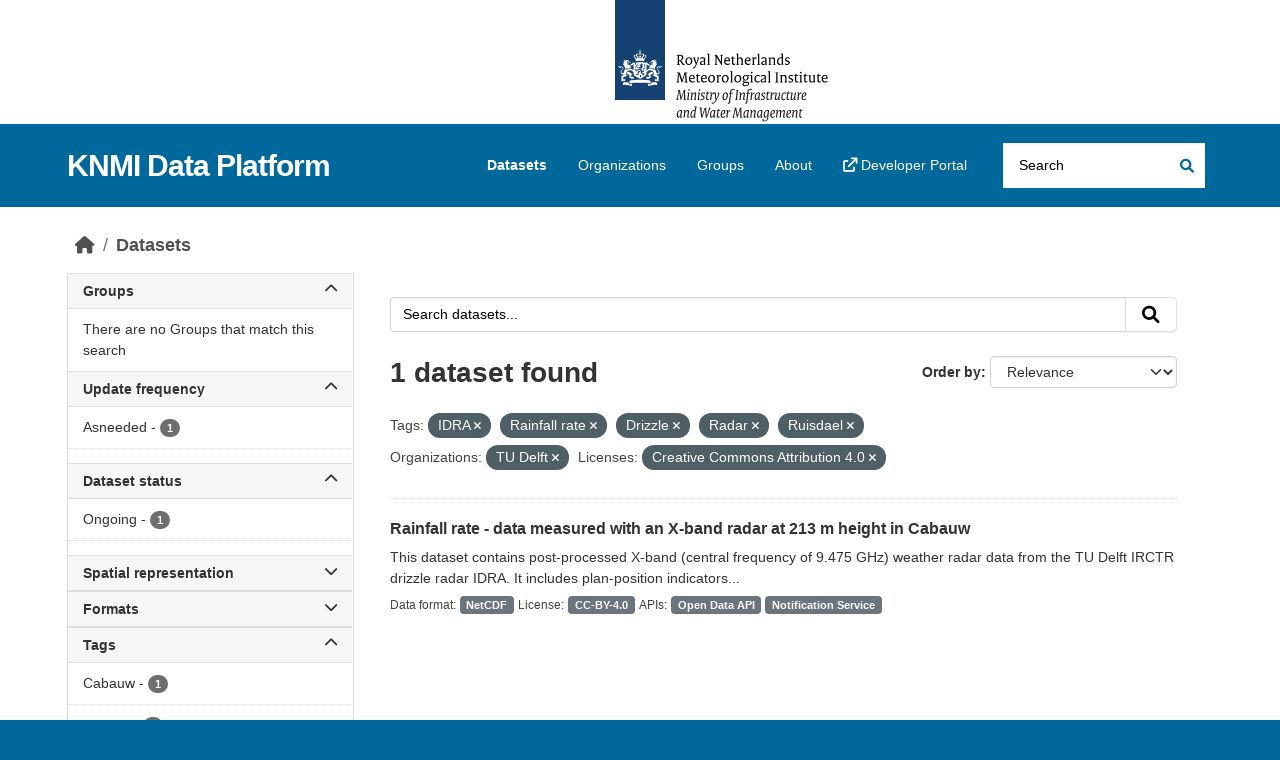

--- FILE ---
content_type: text/html; charset=utf-8
request_url: https://dataplatform.knmi.nl/dataset/?tags=IDRA&tags=Rainfall+rate&tags=Drizzle&tags=Radar&organization=tudelft&license_id=CC-BY-4.0&tags=Ruisdael
body_size: 34693
content:
<!DOCTYPE html>
<!--[if IE 9]> <html lang="en" class="ie9"> <![endif]-->
<!--[if gt IE 8]><!--> <html lang="en"  > <!--<![endif]-->
  <head>
    <meta charset="utf-8" />
      <meta name="csrf_field_name" content="_csrf_token" />
      <meta name="_csrf_token" content="ImUxNGFhODc5YzJmOGQyYjA1Yzg4MDFkYWZlMGE3YzIxZTRjODlmMzUi.aW8Snw.dWGaeIbKFPElWG5-_W8jXOyio5U" />

      <meta name="generator" content="ckan 2.10.9" />
      <meta name="viewport" content="width=device-width, initial-scale=1.0">
    <title>Dataset - KNMI Data Platform</title>

    
    <link rel="shortcut icon" href="/favicon.ico" />
    
  
      
      
      
    
  


    
      
      
    

    
    <link href="/webassets/base/f7794699_main.css" rel="stylesheet"/>
<link href="/webassets/ckanext-activity/6ac15be0_activity.css" rel="stylesheet"/>

    
<link rel="stylesheet" href="/theme.css"/>

  </head>

  
  <body data-site-root="https://dataplatform.knmi.nl/" data-locale-root="https://dataplatform.knmi.nl/" >

    
    <div class="skiplink"><a href="#content">Skip to content</a></div>


  
    

 
<div class="account-masthead" title="Royal Netherlands Meteorological Institute – Ministry of Infrastructure and Water Management (logo)">
  <div class="container">
     
    
     
  </div>
</div>

<header class="masthead">
  <div class="container">
      
    <nav class="navbar navbar-expand-lg navbar-light">
      <hgroup class="header-text-logo navbar-left">

      
      
      <h1>
        <a href="/">KNMI Data Platform</a>
      </h1>
      
      
      

       </hgroup>
      <button class="navbar-toggler" type="button" data-bs-toggle="collapse" data-bs-target="#main-navigation-toggle"
        aria-controls="main-navigation-toggle" aria-expanded="false" aria-label="Toggle navigation">
        <span class="fa fa-bars text-white"></span>
      </button>

      <div class="main-navbar collapse navbar-collapse" id="main-navigation-toggle">
        <ul class="navbar-nav ms-auto mb-2 mb-lg-0">
          
            
              
              

              <li class="active"><a href="/dataset/">Datasets</a></li><li><a href="/organization/">Organizations</a></li><li><a href="/group/">Groups</a></li><li><a href="/about">About</a></li>
                <li>
                    <a href="https://developer.dataplatform.knmi.nl/" target="_blank">
                        <i class="fa fa-external-link"></i> Developer Portal
                    </a>
                </li>
            
          </ul>

      
      
          <form class="d-flex site-search" action="/dataset/" method="get">
              
<input type="hidden" name="_csrf_token" value="ImUxNGFhODc5YzJmOGQyYjA1Yzg4MDFkYWZlMGE3YzIxZTRjODlmMzUi.aW8Snw.dWGaeIbKFPElWG5-_W8jXOyio5U"/>
              <label class="d-none" for="field-sitewide-search">Search Datasets...</label>
              <input id="field-sitewide-search" class="form-control me-2"  type="text" name="q" placeholder="Search" aria-label="Search datasets..."/>
              <button class="btn" type="submit" aria-label="Submit"><i class="fa fa-search"></i></button>
          </form>
      
      </div>
    </nav>
  </div>
</header>

  
    <div class="main">
      <div id="content" class="container">
        

  
  
            <div class="flash-messages">
              
                
              
            </div>
          
  

  
  
            <div class="toolbar" role="navigation" aria-label="Breadcrumb">
              
                
                  <ol class="breadcrumb">
                    
<li class="home"><a href="/" aria-label="Home"><i class="fa fa-home"></i><span> Home</span></a></li>
                    
  <li class="active"><a href="/dataset/">Datasets</a></li>

                  </ol>
                
              
            </div>
          
  

  
  
  
  

  
  <div class="row wrapper
        
        ">

  
  
    <aside class="secondary col-sm-3 ">
      
  <div class="filters">
    <div>
      
        

    
    
	
	    
		<section class="module module-narrow module-shallow">
		    
            
            
            
			<h2 class="module-heading">
				<a class="collapse-toggle d-flex justify-content-between" data-bs-toggle="collapse" data-bs-target="#groups_details" id="groups" role="button"
                   aria-expanded="false" aria-controls="groups_details" >
                    Groups
                    <span class="fa fa-chevron-up collapse-icon"></span>
                    <span class="fa fa-chevron-down expand-icon"></span>
				</a>
			</h2>
            
		    
		    
			
                 
                <div class='collapse ' id="groups_details">                    
			        
				    <p class="module-content empty">There are no Groups that match this search</p>
			        
                </div>      
			
		    
		</section>
	    
	
    

      
        

    
    
	
	    
		<section class="module module-narrow module-shallow">
		    
            
            
            
			<h2 class="module-heading">
				<a class="collapse-toggle d-flex justify-content-between" data-bs-toggle="collapse" data-bs-target="#extras_Updatefrequencytext_details" id="extras_Updatefrequencytext" role="button"
                   aria-expanded="false" aria-controls="extras_Updatefrequencytext_details" >
                    Update frequency
                    <span class="fa fa-chevron-up collapse-icon"></span>
                    <span class="fa fa-chevron-down expand-icon"></span>
				</a>
			</h2>
            
		    
		    
			
                 
                <div class='collapse ' id="extras_Updatefrequencytext_details">                    
			        
                    <nav aria-label="Filter by: Update frequency">                    
                        <ul class="list-unstyled nav nav-simple nav-facet">
                        
                            
                            
                            
                            
                            <li class="nav-item ">
                            <a href="/dataset/?tags=IDRA&amp;tags=Rainfall+rate&amp;tags=Drizzle&amp;tags=Radar&amp;tags=Ruisdael&amp;organization=tudelft&amp;license_id=CC-BY-4.0&amp;extras_Updatefrequencytext=Asneeded" title="">
                                <span class="item-label">Asneeded</span>
                                <span class="hidden separator"> - </span>
                                <span class="item-count badge">1</span>
                                
                            </a>
                            </li>
                        
                        </ul>
                    </nav>

                    <p class="module-footer">
                        
                            
                        
                    </p>
			        
                </div>      
			
		    
		</section>
	    
	
    

      
        

    
    
	
	    
		<section class="module module-narrow module-shallow">
		    
            
            
            
			<h2 class="module-heading">
				<a class="collapse-toggle d-flex justify-content-between" data-bs-toggle="collapse" data-bs-target="#extras_Statustext_details" id="extras_Statustext" role="button"
                   aria-expanded="false" aria-controls="extras_Statustext_details" >
                    Dataset status
                    <span class="fa fa-chevron-up collapse-icon"></span>
                    <span class="fa fa-chevron-down expand-icon"></span>
				</a>
			</h2>
            
		    
		    
			
                 
                <div class='collapse ' id="extras_Statustext_details">                    
			        
                    <nav aria-label="Filter by: Dataset status">                    
                        <ul class="list-unstyled nav nav-simple nav-facet">
                        
                            
                            
                            
                            
                            <li class="nav-item ">
                            <a href="/dataset/?tags=IDRA&amp;tags=Rainfall+rate&amp;tags=Drizzle&amp;tags=Radar&amp;tags=Ruisdael&amp;organization=tudelft&amp;license_id=CC-BY-4.0&amp;extras_Statustext=Ongoing" title="">
                                <span class="item-label">Ongoing</span>
                                <span class="hidden separator"> - </span>
                                <span class="item-count badge">1</span>
                                
                            </a>
                            </li>
                        
                        </ul>
                    </nav>

                    <p class="module-footer">
                        
                            
                        
                    </p>
			        
                </div>      
			
		    
		</section>
	    
	
    

      
        

    
    
	
	    
		<section class="module module-narrow module-shallow">
		    
            
            
            
			<h2 class="module-heading">
				<a class="collapse-toggle d-flex justify-content-between" data-bs-toggle="collapse" data-bs-target="#extras_Spatialrepresentationtypetext_details" id="extras_Spatialrepresentationtypetext" role="button"
                   aria-expanded="false" aria-controls="extras_Spatialrepresentationtypetext_details" >
                    Spatial representation
                    <span class="fa fa-chevron-up collapse-icon"></span>
                    <span class="fa fa-chevron-down expand-icon"></span>
				</a>
			</h2>
            
		    
		    
			
                 
                <div class='collapse ' id="extras_Spatialrepresentationtypetext_details">                    
			        
                    <nav aria-label="Filter by: Spatial representation">                    
                        <ul class="list-unstyled nav nav-simple nav-facet">
                        
                            
                            
                            
                            
                            <li class="nav-item ">
                            <a href="/dataset/?tags=IDRA&amp;tags=Rainfall+rate&amp;tags=Drizzle&amp;tags=Radar&amp;tags=Ruisdael&amp;organization=tudelft&amp;license_id=CC-BY-4.0&amp;extras_Spatialrepresentationtypetext=Undefined" title="">
                                <span class="item-label">Undefined</span>
                                <span class="hidden separator"> - </span>
                                <span class="item-count badge">1</span>
                                
                            </a>
                            </li>
                        
                        </ul>
                    </nav>

                    <p class="module-footer">
                        
                            
                        
                    </p>
			        
                </div>      
			
		    
		</section>
	    
	
    

      
        

    
    
	
	    
		<section class="module module-narrow module-shallow">
		    
            
            
            
			<h2 class="module-heading">
				<a class="collapse-toggle d-flex justify-content-between" data-bs-toggle="collapse" data-bs-target="#extras_Fileformats_details" id="extras_Fileformats" role="button"
                   aria-expanded="false" aria-controls="extras_Fileformats_details" >
                    Formats
                    <span class="fa fa-chevron-up collapse-icon"></span>
                    <span class="fa fa-chevron-down expand-icon"></span>
				</a>
			</h2>
            
		    
		    
			
                 
                <div class='collapse ' id="extras_Fileformats_details">                    
			        
                    <nav aria-label="Filter by: Formats">                    
                        <ul class="list-unstyled nav nav-simple nav-facet">
                        
                            
                            
                            
                            
                            <li class="nav-item ">
                            <a href="/dataset/?tags=IDRA&amp;tags=Rainfall+rate&amp;tags=Drizzle&amp;tags=Radar&amp;tags=Ruisdael&amp;organization=tudelft&amp;license_id=CC-BY-4.0&amp;extras_Fileformats=NetCDF" title="">
                                <span class="item-label">NetCDF</span>
                                <span class="hidden separator"> - </span>
                                <span class="item-count badge">1</span>
                                
                            </a>
                            </li>
                        
                        </ul>
                    </nav>

                    <p class="module-footer">
                        
                            
                        
                    </p>
			        
                </div>      
			
		    
		</section>
	    
	
    

      
        

    
    
	
	    
		<section class="module module-narrow module-shallow">
		    
            
            
            
			<h2 class="module-heading">
				<a class="collapse-toggle d-flex justify-content-between" data-bs-toggle="collapse" data-bs-target="#tags_details" id="tags" role="button"
                   aria-expanded="true" aria-controls="tags_details" data-filter-active>
                    Tags
                    <span class="fa fa-chevron-up collapse-icon"></span>
                    <span class="fa fa-chevron-down expand-icon"></span>
				</a>
			</h2>
            
		    
		    
			
                 
                <div class='collapse show' id="tags_details">                    
			        
                    <nav aria-label="Filter by: Tags">                    
                        <ul class="list-unstyled nav nav-simple nav-facet">
                        
                            
                            
                            
                            
                            <li class="nav-item ">
                            <a href="/dataset/?tags=IDRA&amp;tags=Rainfall+rate&amp;tags=Drizzle&amp;tags=Radar&amp;tags=Ruisdael&amp;organization=tudelft&amp;license_id=CC-BY-4.0&amp;tags=Cabauw" title="">
                                <span class="item-label">Cabauw</span>
                                <span class="hidden separator"> - </span>
                                <span class="item-count badge">1</span>
                                
                            </a>
                            </li>
                        
                            
                            
                            
                            
                            <li class="nav-item ">
                            <a href="/dataset/?tags=IDRA&amp;tags=Rainfall+rate&amp;tags=Drizzle&amp;tags=Radar&amp;tags=Ruisdael&amp;organization=tudelft&amp;license_id=CC-BY-4.0&amp;tags=CESAR" title="">
                                <span class="item-label">CESAR</span>
                                <span class="hidden separator"> - </span>
                                <span class="item-count badge">1</span>
                                
                            </a>
                            </li>
                        
                            
                            
                            
                            
                            <li class="nav-item  active">
                            <a href="/dataset/?tags=IDRA&amp;tags=Rainfall+rate&amp;tags=Radar&amp;tags=Ruisdael&amp;organization=tudelft&amp;license_id=CC-BY-4.0" title="">
                                <span class="item-label">Drizzle</span>
                                <span class="hidden separator"> - </span>
                                <span class="item-count badge">1</span>
                                <span class="facet-close">x</span>
                            </a>
                            </li>
                        
                            
                            
                            
                            
                            <li class="nav-item  active">
                            <a href="/dataset/?tags=Rainfall+rate&amp;tags=Drizzle&amp;tags=Radar&amp;tags=Ruisdael&amp;organization=tudelft&amp;license_id=CC-BY-4.0" title="">
                                <span class="item-label">IDRA</span>
                                <span class="hidden separator"> - </span>
                                <span class="item-count badge">1</span>
                                <span class="facet-close">x</span>
                            </a>
                            </li>
                        
                            
                            
                            
                            
                            <li class="nav-item  active">
                            <a href="/dataset/?tags=IDRA&amp;tags=Rainfall+rate&amp;tags=Drizzle&amp;tags=Ruisdael&amp;organization=tudelft&amp;license_id=CC-BY-4.0" title="">
                                <span class="item-label">Radar</span>
                                <span class="hidden separator"> - </span>
                                <span class="item-count badge">1</span>
                                <span class="facet-close">x</span>
                            </a>
                            </li>
                        
                            
                            
                            
                            
                            <li class="nav-item  active">
                            <a href="/dataset/?tags=IDRA&amp;tags=Drizzle&amp;tags=Radar&amp;tags=Ruisdael&amp;organization=tudelft&amp;license_id=CC-BY-4.0" title="">
                                <span class="item-label">Rainfall rate</span>
                                <span class="hidden separator"> - </span>
                                <span class="item-count badge">1</span>
                                <span class="facet-close">x</span>
                            </a>
                            </li>
                        
                            
                            
                            
                            
                            <li class="nav-item  active">
                            <a href="/dataset/?tags=IDRA&amp;tags=Rainfall+rate&amp;tags=Drizzle&amp;tags=Radar&amp;organization=tudelft&amp;license_id=CC-BY-4.0" title="">
                                <span class="item-label">Ruisdael</span>
                                <span class="hidden separator"> - </span>
                                <span class="item-count badge">1</span>
                                <span class="facet-close">x</span>
                            </a>
                            </li>
                        
                        </ul>
                    </nav>

                    <p class="module-footer">
                        
                            
                        
                    </p>
			        
                </div>      
			
		    
		</section>
	    
	
    

      
        

    
    
	
	    
		<section class="module module-narrow module-shallow">
		    
            
            
            
			<h2 class="module-heading">
				<a class="collapse-toggle d-flex justify-content-between" data-bs-toggle="collapse" data-bs-target="#license_id_details" id="license_id" role="button"
                   aria-expanded="true" aria-controls="license_id_details" data-filter-active>
                    Licenses
                    <span class="fa fa-chevron-up collapse-icon"></span>
                    <span class="fa fa-chevron-down expand-icon"></span>
				</a>
			</h2>
            
		    
		    
			
                 
                <div class='collapse show' id="license_id_details">                    
			        
                    <nav aria-label="Filter by: Licenses">                    
                        <ul class="list-unstyled nav nav-simple nav-facet">
                        
                            
                            
                            
                            
                            <li class="nav-item  active">
                            <a href="/dataset/?tags=IDRA&amp;tags=Rainfall+rate&amp;tags=Drizzle&amp;tags=Radar&amp;tags=Ruisdael&amp;organization=tudelft" title="Creative Commons Attribution 4.0">
                                <span class="item-label">Creative Commons...</span>
                                <span class="hidden separator"> - </span>
                                <span class="item-count badge">1</span>
                                <span class="facet-close">x</span>
                            </a>
                            </li>
                        
                        </ul>
                    </nav>

                    <p class="module-footer">
                        
                            
                        
                    </p>
			        
                </div>      
			
		    
		</section>
	    
	
    

      
        

    
    
	
	    
		<section class="module module-narrow module-shallow">
		    
            
            
            
			<h2 class="module-heading">
				<a class="collapse-toggle d-flex justify-content-between" data-bs-toggle="collapse" data-bs-target="#organization_details" id="organization" role="button"
                   aria-expanded="true" aria-controls="organization_details" data-filter-active>
                    Organizations
                    <span class="fa fa-chevron-up collapse-icon"></span>
                    <span class="fa fa-chevron-down expand-icon"></span>
				</a>
			</h2>
            
		    
		    
			
                 
                <div class='collapse show' id="organization_details">                    
			        
                    <nav aria-label="Filter by: Organizations">                    
                        <ul class="list-unstyled nav nav-simple nav-facet">
                        
                            
                            
                            
                            
                            <li class="nav-item  active">
                            <a href="/dataset/?tags=IDRA&amp;tags=Rainfall+rate&amp;tags=Drizzle&amp;tags=Radar&amp;tags=Ruisdael&amp;license_id=CC-BY-4.0" title="">
                                <span class="item-label">TU Delft</span>
                                <span class="hidden separator"> - </span>
                                <span class="item-count badge">1</span>
                                <span class="facet-close">x</span>
                            </a>
                            </li>
                        
                        </ul>
                    </nav>

                    <p class="module-footer">
                        
                            
                        
                    </p>
			        
                </div>      
			
		    
		</section>
	    
	
    

      
    </div>
    <a class="close no-text hide-filters"><i class="fa fa-times-circle"></i><span class="text">close</span></a>
  </div>

    </aside>
  

  
  
  
  <div  class="primary dataset col-sm-9 col-xs-12"  role="main">
      
  <section class="module">
    <div class="module-content">
      
        
      
      
    
    
    







<form id="dataset-search-form" class="search-form" method="get" data-module="select-switch">

  
    <div class="input-group search-input-group">
      <input aria-label="Search datasets..." id="field-giant-search" type="text" class="form-control input-lg" name="q" value="" autocomplete="off" placeholder="Search datasets...">
      
      <button class="btn btn-default btn-lg" type="submit" value="search" aria-label="Submit">
        <i class="fa fa-search"></i>
      </button>
      
    </div>
  

  
    <span>






<input type="hidden" name="tags" value="IDRA" />





<input type="hidden" name="tags" value="Rainfall rate" />





<input type="hidden" name="tags" value="Drizzle" />





<input type="hidden" name="tags" value="Radar" />





<input type="hidden" name="tags" value="Ruisdael" />





<input type="hidden" name="organization" value="tudelft" />





<input type="hidden" name="license_id" value="CC-BY-4.0" />



</span>
  

  
    
      <div class="form-group control-order-by">
        <label for="field-order-by">Order by</label>
        <select id="field-order-by" name="sort" class="form-control form-select">
          
            
              <option value="score desc, extras_Publicationdatetext desc, title_string asc" selected="selected">Relevance</option>
            
          
            
              <option value="title_string asc">Name Ascending</option>
            
          
            
              <option value="title_string desc">Name Descending</option>
            
          
            
              <option value="extras_Publicationdatetext desc, title_string asc">Newest</option>
            
          
            
          
        </select>
        
        <button class="btn btn-default js-hide" type="submit">Go</button>
        
      </div>
    
  

  
    
      <h1>

  
  
  
  

1 dataset found</h1>
    
  

  
    
      <p class="filter-list">
        
          
          <span class="facet">Tags:</span>
          
            <span class="filtered pill">IDRA
              <a href="/dataset/?tags=Rainfall+rate&amp;tags=Drizzle&amp;tags=Radar&amp;tags=Ruisdael&amp;organization=tudelft&amp;license_id=CC-BY-4.0" class="remove" title="Remove"><i class="fa fa-times"></i></a>
            </span>
          
            <span class="filtered pill">Rainfall rate
              <a href="/dataset/?tags=IDRA&amp;tags=Drizzle&amp;tags=Radar&amp;tags=Ruisdael&amp;organization=tudelft&amp;license_id=CC-BY-4.0" class="remove" title="Remove"><i class="fa fa-times"></i></a>
            </span>
          
            <span class="filtered pill">Drizzle
              <a href="/dataset/?tags=IDRA&amp;tags=Rainfall+rate&amp;tags=Radar&amp;tags=Ruisdael&amp;organization=tudelft&amp;license_id=CC-BY-4.0" class="remove" title="Remove"><i class="fa fa-times"></i></a>
            </span>
          
            <span class="filtered pill">Radar
              <a href="/dataset/?tags=IDRA&amp;tags=Rainfall+rate&amp;tags=Drizzle&amp;tags=Ruisdael&amp;organization=tudelft&amp;license_id=CC-BY-4.0" class="remove" title="Remove"><i class="fa fa-times"></i></a>
            </span>
          
            <span class="filtered pill">Ruisdael
              <a href="/dataset/?tags=IDRA&amp;tags=Rainfall+rate&amp;tags=Drizzle&amp;tags=Radar&amp;organization=tudelft&amp;license_id=CC-BY-4.0" class="remove" title="Remove"><i class="fa fa-times"></i></a>
            </span>
          
        
          
          <span class="facet">Organizations:</span>
          
            <span class="filtered pill">TU Delft
              <a href="/dataset/?tags=IDRA&amp;tags=Rainfall+rate&amp;tags=Drizzle&amp;tags=Radar&amp;tags=Ruisdael&amp;license_id=CC-BY-4.0" class="remove" title="Remove"><i class="fa fa-times"></i></a>
            </span>
          
        
          
          <span class="facet">Licenses:</span>
          
            <span class="filtered pill">Creative Commons Attribution 4.0
              <a href="/dataset/?tags=IDRA&amp;tags=Rainfall+rate&amp;tags=Drizzle&amp;tags=Radar&amp;tags=Ruisdael&amp;organization=tudelft" class="remove" title="Remove"><i class="fa fa-times"></i></a>
            </span>
          
        
      </p>
      <a class="show-filters btn btn-default">Filter Results</a>
    
  

</form>





      
        

  
    <ul class="dataset-list list-unstyled">
    	
	      
	        
    
    
    
    

    
      <li class="dataset-item">
        
          <div class="dataset-content">
            
              <h2 class="dataset-heading">
                
                  
                
                
                    
                        <a href="/dataset/cesar-idra-products-lb1-t00-v1-0">Rainfall rate - data measured with an X-band radar at 213 m height in Cabauw</a>
                    


                
                
                  
                  
                
              </h2>
            
            
              
            
            
              
                <div>This dataset contains post-processed X-band (central frequency of 9.475 GHz) weather radar data from the TU Delft IRCTR drizzle radar IDRA. It includes plan-position indicators...</div>
              
            
          </div>
          
            
              
                <ul class="dataset-list list-unstyled dataset-badge-area">
                      
                        <span class="dataset-badge-header">Data format:</span>
                        
                            <span class="badge bg-secondary">NetCDF</span>
                        
                        <span class="dataset-badge-header">License:</span>
                            <span class="badge bg-secondary" >CC-BY-4.0</span>
                        
                        <span class="dataset-badge-header">APIs:</span>
                            <span class="badge bg-secondary" >Open Data API</span>
                            <span class="badge bg-secondary" >Notification Service</span>
                      
                        
                    
                  
                </ul>
              
            
          
        
      </li>
    
	      
	    
    </ul>
  

      
    </div>

    
      
    
  </section>

  
    <section class="module">
      <div class="module-content">
        

      </div>
    </section>
  

    </div>
  
  </div>

      </div>
    </div>
  
    <footer class="site-footer">
  <div class="container">
    
    <div class="row">
      <div class="col-md-8 footer-links">
        
          <ul class="list-unstyled">
            
              <li><a href="/about">About KNMI Data Platform</a></li>
            
          </ul>
          <ul class="list-unstyled">
            
    <li><a href="https://www.knmidata.nl" target="_blank"><i class="fa fa-external-link"></i> knmidata.nl</a></li>

          </ul>
        
      </div>
      <div class="col-md-4 attribution">
        
          <p><strong>Powered by</strong> <a class="hide-text ckan-footer-logo" href="http://ckan.org">CKAN</a></p>
        
        

      </div>
    </div>
    
  </div>
</footer>
  
    
  
  
  
  
  

    


<!-- Matomo Tag Manager -->
<script>
    var _mtm = window._mtm = window._mtm || [];
    _mtm.push({'mtm.startTime': (new Date().getTime()), 'event': 'mtm.Start'});
    (function() {
        var d=document, g=d.createElement('script'), s=d.getElementsByTagName('script')[0];
        g.async=true; g.src='https://cdn.matomo.cloud/knmi.matomo.cloud/container_t5BJgPcL.js'; s.parentNode.insertBefore(g,s);
    })();
</script>
<!-- End Matomo Tag Manager -->
<noscript>
    <!-- Matomo Cloud -->
    <p>
        <img referrerpolicy="no-referrer-when-downgrade" src="https://knmi.matomo.cloud/matomo.php?idsite=1&amp;rec=1"
             style="border:0;" alt=""/>
    </p>
    <!-- End Matomo Cloud Code -->
</noscript>




  

    <script>

        const pagination_elements = document.getElementsByClassName('pagination')[0];
        if(pagination_elements != undefined){
            const content_links = pagination_elements.getElementsByTagName("a");
            for (let content of content_links) {
                if (content.innerHTML === "»") {
                    content.setAttribute("title", "next page");
                }
            }
        }

        document.addEventListener("DOMContentLoaded", function () {
    const CONFIG_FACETS_CONFIG = "/datasets:FacetsConfig";
    let facetsConfig = {
            collapsed: {
                groups: false,
                extras_Updatefrequencytext: false,
                extras_Statustext: false,
                extras_Spatialrepresentationtypetext: true,
                extras_Fileformats: true,
                tags: true,
                license_id: true,
                organization: true,
            }
        };

    let facetsConfigFromStorage = sessionStorage.getItem(CONFIG_FACETS_CONFIG);
    if (!facetsConfigFromStorage) {
        sessionStorage.setItem(CONFIG_FACETS_CONFIG, JSON.stringify(facetsConfig));
    } else {
        facetsConfig = JSON.parse(facetsConfigFromStorage);
    }

    const toggles = document.querySelectorAll('.collapse-toggle');
    toggles.forEach(facetHeaderToggle => {
        const facetId = facetHeaderToggle.id;
        const detailsId = facetHeaderToggle.getAttribute("aria-controls");
        if (!detailsId || !facetId) return;

        const detailsElement = document.getElementById(detailsId);
        if (!detailsElement) return;

        if (facetHeaderToggle.hasAttribute("data-filter-active")) {
            // In case a filter is active, it is already expanded and the value from the local storage can be ignored.
            // However, still store the value in the local storage.
            facetsConfig.collapsed[facetId] = false;
            sessionStorage.setItem(CONFIG_FACETS_CONFIG, JSON.stringify(facetsConfig));
        } else if (!(facetId in facetsConfig.collapsed) || facetsConfig.collapsed[facetId]) {
            detailsElement.classList.remove("show");
            facetHeaderToggle.setAttribute("aria-expanded", "false");
        } else {
            detailsElement.classList.add("show");
            facetHeaderToggle.setAttribute("aria-expanded", "true");
        }

        detailsElement.addEventListener("shown.bs.collapse", function () {
            facetsConfig.collapsed[facetId] = false;
            sessionStorage.setItem(CONFIG_FACETS_CONFIG, JSON.stringify(facetsConfig));
        });

        detailsElement.addEventListener("hidden.bs.collapse", function () {
            facetsConfig.collapsed[facetId] = true;
            sessionStorage.setItem(CONFIG_FACETS_CONFIG, JSON.stringify(facetsConfig));
        });
    });
});
    </script>

      

    
    
    <link href="/webassets/vendor/f3b8236b_select2.css" rel="stylesheet"/>
<link href="/webassets/vendor/d05bf0e7_fontawesome.css" rel="stylesheet"/>
    <script src="/webassets/vendor/8c3c143a_jquery.js" type="text/javascript"></script>
<script src="/webassets/vendor/9cf42cfd_vendor.js" type="text/javascript"></script>
<script src="/webassets/vendor/6d1ad7e6_bootstrap.js" type="text/javascript"></script>
<script src="/webassets/base/6fddaa3f_main.js" type="text/javascript"></script>
<script src="/webassets/base/0d750fad_ckan.js" type="text/javascript"></script>
<script src="/webassets/activity/0fdb5ee0_activity.js" type="text/javascript"></script>
  </body>
</html>